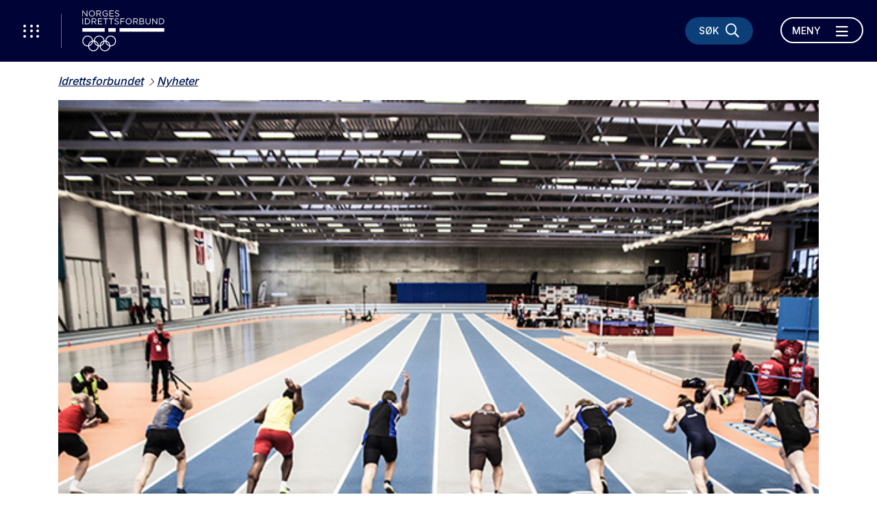

--- FILE ---
content_type: text/html; charset=utf-8
request_url: https://www.idrettsforbundet.no/nyheter/arkiv/slik-realiserer-idrettslaget-anleggsdrommen/
body_size: 10777
content:
<!doctype html>
<html lang="nb" id="NewsPage_23305">
<head>
    <title>Slik realiserer idrettslaget anleggsdr&#248;mmen!</title>
    <meta http-equiv="Content-Type" content="text/html; charset=UTF-8" />
    <meta name="viewport" content="width=device-width, initial-scale=1.0, shrink-to-fit=no" />
    
<meta name="description" content="Har idrettslaget ditt planer om &#229; bygge et idrettsanlegg, trenger dere r&#229;d eller tips p&#229; hvordan idrettsanlegget skal utformes, eller lurer dere p&#229; hvordan man s&#248;ker om spillemidler? P&#229; nettsiden godeidrettsanlegg.no er mye relevant informasjon om idrettsanlegg samlet p&#229; ett sted." />
<meta property="og:title" content="Slik realiserer idrettslaget anleggsdr&#248;mmen!" />
<meta property="og:url" content="https://www.idrettsforbundet.no/nyheter/arkiv/slik-realiserer-idrettslaget-anleggsdrommen/" />
<meta property="og:image" content="https://www.idrettsforbundet.no/contentassets/cea7383fe3614554baf8eadceea10382/godeidrettsanlegg_612.jpg" /> 
<meta property="og:description" content="Har idrettslaget ditt planer om &#229; bygge et idrettsanlegg, trenger dere r&#229;d eller tips p&#229; hvordan idrettsanlegget skal utformes, eller lurer dere p&#229; hvordan man s&#248;ker om spillemidler? P&#229; nettsiden godeidrettsanlegg.no er mye relevant informasjon om idrettsanlegg samlet p&#229; ett sted." />
<meta property="og:locale" content="nb_NO" />
<meta property="og:type" content="article" />

<link rel="canonical" href="https://www.idrettsforbundet.no/nyheter/arkiv/slik-realiserer-idrettslaget-anleggsdrommen/" />
    <link rel="icon" href="/favicon.ico">

    <link rel="preconnect" href="https://fonts.gstatic.com/">
    <link href="https://fonts.googleapis.com/css2?family=Inter:wght@400;500;700&display=swap" rel="stylesheet">
    <meta name="msapplication-TileColor" content="#000335">
    <meta name="theme-color" content="#000335">

    <link rel="stylesheet" href="https://stackpath.bootstrapcdn.com/bootstrap/4.3.1/css/bootstrap.min.css" integrity="sha384-ggOyR0iXCbMQv3Xipma34MD+dH/1fQ784/j6cY/iJTQUOhcWr7x9JvoRxT2MZw1T" crossorigin="anonymous">
    <link rel="stylesheet" href="https://cdnjs.cloudflare.com/ajax/libs/Swiper/6.4.1/swiper-bundle.min.css" integrity="sha512-Jx7hgWZErcwTLoopOyS5XvroOiSBz5EkcZHXBop7MzH0NhQT7ed9IrtOxnuxrv2F1HCZqE4S2dqXDUzbHFoWlg==" crossorigin="anonymous" />
    <link rel="stylesheet" href="https://cdnjs.cloudflare.com/ajax/libs/fancybox/3.5.7/jquery.fancybox.min.css" integrity="sha512-H9jrZiiopUdsLpg94A333EfumgUBpO9MdbxStdeITo+KEIMaNfHNvwyjjDJb+ERPaRS6DpyRlKbvPUasNItRyw==" crossorigin="anonymous" />
    <link rel="stylesheet" href="/Static/idrettno/css/fontawesome/all.min.css" type="text/css" />
    <link rel="stylesheet" href="/Static/idrettno/style.min.css" type="text/css" />
    <script src="https://tags.adnuntius.com/custom/nifRequest.js" async></script>

    
    <!-- Google Tag Manager -->
    <script>
        (function (w, d, s, l, i) {
        w[l] = w[l] || []; w[l].push({
            'gtm.start':
                new Date().getTime(), event: 'gtm.js'
        }); var f = d.getElementsByTagName(s)[0],
            j = d.createElement(s), dl = l != 'dataLayer' ? '&l=' + l : ''; j.async = true; j.src =
                'https://www.googletagmanager.com/gtm.js?id=' + i + dl; f.parentNode.insertBefore(j, f);
        })(window, document, 'script', 'dataLayer', 'GTM-K66Z36T');</script>
    <!-- End Google Tag Manager -->

    
</head>
<body>
    
    <noscript>
        <iframe src="https://www.googletagmanager.com/ns.html?id=GTM-K66Z36T" height="0" width="0" style="display:none;visibility:hidden"></iframe>
    </noscript>

    
<div id="fb-root"></div>
<script async defer crossorigin="anonymous" src="https://connect.facebook.net/nb_NO/sdk.js#xfbml=1&version=v6.0"></script>
    
    



<nav class="navbar ">
    <div class="navbar-header">
        <button class="menu-waffle toggle-waffle" type="button" aria-label="Åpne verktøy-meny">
            <i class="fal fa-ellipsis-v"></i>
            <i class="fal fa-ellipsis-v"></i>
            <i class="fal fa-ellipsis-v"></i>
        </button>
        <a class="navbar-brand" href="https://www.idrettsforbundet.no/">
            <img src="/Static/gfx/logo-hvit.svg" alt="Logo Norges Idrettsforbund" />
        </a>
        <div class="navbar-header-right">
            <button type="button" class="menu-search-button" data-toggle="collapse" data-target="#search-bar" aria-controls="search-bar" aria-expanded="false" aria-label="Søk">
                <span class="d-none d-lg-block">Søk</span>
                <i class="far fa-search"></i>
                <i class="far fa-times"></i>
            </button>
            <div class="navbar-expand d-none d-lg-block">
                <ul class="navbar-nav">
                </ul>
            </div>
            <button class="navbar-toggler toggle-menu align-bottom" type="button" data-toggle="collapse" data-target="#mainmenu" aria-controls="mainmenu" aria-expanded="false" aria-label="Åpne meny">
                <span class="navbar-toggler-text-open">Meny</span>
                <span class="navbar-toggler-text-close">Lukk</span>
                <i class="far fa-bars"></i>
                <i class="far fa-times"></i>
            </button>
        </div>
    </div>
    <div id="search-bar" class="collapse">
        <div class="container">
            <div class="row">
                <div class="col-12">
                    <form action="/system/sok/" class="search-bar-form">
                        <i class="far fa-search"></i>
                        <input type="search" name="q" placeholder="Søk etter hva du vil" />
                        <button type="submit" aria-label="Søk">Søk</button>
                    </form>
                </div>
            </div>
        </div>
    </div>
    <div class="collapse navbar-collapse position-relative" id="mainmenu">
        <div class="container">
            
            <div class="row">
                <div class="col-12 col-lg-6 position-static">

<ul class="navbar-nav ml-auto">
            <li class="nav-item">
                <a href="#" class="nav-link dropdown-toggle" data-toggle="dropdown" aria-haspopup="true" aria-expanded="false">Digitale tjenester <i class="fal fa-long-arrow-right"></i></a>
                    <div class="dropdown-menu">
        <div class="container">
            <div class="row">
                <div class="col-12">
                    <a href="#" class="mb-3 fontsize-small d-block" data-toggle="dropdown" aria-haspopup="true" aria-expanded="false"><i class="fal fa-long-arrow-left"></i> Hovedmeny</a>
                    <a href="/digital/" class="dropdown-item"><div class="fontsize-largest mb-3">Digitale tjenester</div></a>
                </div>
            </div>
            <div class="row">
                <div class="col-12 col-lg-4">
                            <a href="/digital/brukerveiledning/" class="dropdown-item">Brukerveiledninger</a>
                            <a href="/digital/idrettens-digitalstrategi-2025-2028/" class="dropdown-item">Idrettens digitalstrategi 2025-2028</a>
                            <a href="/digital/minidrett/" class="dropdown-item">Min idrett</a>
                            <a href="/digital/minidrett-appen/" class="dropdown-item">Min idrett-appen</a>
                            <a href="/digital/tema/" class="dropdown-item">Produkter og tjenester</a>
                </div>
                <div class="col-12 col-lg-4">
                </div>
            </div>
        </div>
    </div>

            </li>
            <li class="nav-item">
                <a href="#" class="nav-link dropdown-toggle" data-toggle="dropdown" aria-haspopup="true" aria-expanded="false">Om Idrettsforbundet <i class="fal fa-long-arrow-right"></i></a>
                    <div class="dropdown-menu">
        <div class="container">
            <div class="row">
                <div class="col-12">
                    <a href="#" class="mb-3 fontsize-small d-block" data-toggle="dropdown" aria-haspopup="true" aria-expanded="false"><i class="fal fa-long-arrow-left"></i> Hovedmeny</a>
                    <a href="/om-nif/" class="dropdown-item"><div class="fontsize-largest mb-3">Om Idrettsforbundet</div></a>
                </div>
            </div>
            <div class="row">
                <div class="col-12 col-lg-4">
                            <a href="/om-nif/ansatte/" class="dropdown-item">Ansatte</a>
                            <a href="/digital/" class="dropdown-item">Digitale fellestjenester</a>
                            <a href="/om-nif/hvem-er-vi/" class="dropdown-item">Hvem er vi?</a>
                            <a href="/om-nif/idrettens-studieforbund/" class="dropdown-item">Idrettens Studieforbund (ISF)</a>
                            <a href="/om-nif/idrettsstyret-komiteer-og-utvalg/" class="dropdown-item">Idrettsstyret, komiteer og utvalg</a>
                            <a href="/om-nif/idrettsting-og-ledermote/" class="dropdown-item">Idrettsting og lederm&#248;te</a>
                            <a href="/om-nif/stilling-ledig/" class="dropdown-item">Jobb i idretten</a>
                            <a href="/om-nif/kontaktinformasjon/" class="dropdown-item">Kontakt Norges idrettsforbund</a>
                            <a href="/tema/utdanning-og-kurs/" class="dropdown-item">Kurs og samlinger for unge lederspirer</a>
                </div>
                <div class="col-12 col-lg-4">
                            <a href="/om-nif/langtidsplan-for-norsk-idrett/" class="dropdown-item">Langtidsplan for norsk idrett</a>
                            <a href="https://merkevaren.nif.no/" class="dropdown-item">Merkevareh&#229;ndboka</a>
                            <a href="/om-nif/personvern-i-idretten/" class="dropdown-item">Personvern i idretten</a>
                            <a href="/om-nif/presse/" class="dropdown-item">Presse</a>
                            <a href="/om-nif/rapporter/" class="dropdown-item">Rapporter, protokoller og h&#248;ringer</a>
                            <a href="/om-nif/samarbeidspartnere/" class="dropdown-item">Samarbeidspartnere</a>
                            <a href="/om-nif/sok-etter-idrettslag/" class="dropdown-item">S&#248;k etter idrettslag</a>
                            <a href="/om-nif/varslinger-i-norges-idrettsforbund/" class="dropdown-item">Varsler som gjelder virksomheten til Norges idrettsforbund</a>
                            <a href="/om-nif/apenhetsloven-etisk-handel-og-retningslinjer-for-leverandorer/" class="dropdown-item">&#197;penhetsloven, etisk handel og retningslinjer for leverand&#248;rer</a>
                </div>
            </div>
        </div>
    </div>

            </li>
            <li class="nav-item">
                <a href="#" class="nav-link dropdown-toggle" data-toggle="dropdown" aria-haspopup="true" aria-expanded="false">Temasider <i class="fal fa-long-arrow-right"></i></a>
                    <div class="dropdown-menu">
        <div class="container">
            <div class="row">
                <div class="col-12">
                    <a href="#" class="mb-3 fontsize-small d-block" data-toggle="dropdown" aria-haspopup="true" aria-expanded="false"><i class="fal fa-long-arrow-left"></i> Hovedmeny</a>
                    <a href="/tema/" class="dropdown-item"><div class="fontsize-largest mb-3">Temasider</div></a>
                </div>
            </div>
            <div class="row">
                <div class="col-12 col-lg-4">
                            <a href="/tema/mellomrommet/" class="dropdown-item">#mellomROMMET</a>
                            <a href="/tema/allidrett/" class="dropdown-item">Allidrett</a>
                            <a href="/tema/anlegg/" class="dropdown-item">Anlegg</a>
                            <a href="/tema/barneidrett/" class="dropdown-item">Barneidrett</a>
                            <a href="/tema/dommer/" class="dropdown-item">Dommer</a>
                            <a href="/tema/e-sport/" class="dropdown-item">E-sport i norsk idrett</a>
                            <a href="/tema/etisk-og-trygg-idrett/" class="dropdown-item">Etikk i idretten</a>
                            <a href="/tema/hele-laget/" class="dropdown-item">Hele laget – et krafttak for positiv energi</a>
                            <a href="/tema/idrett-og-barekraft/" class="dropdown-item">Idrett og b&#230;rekraft</a>
                            <a href="/tema/utviklingssamarbeid/" class="dropdown-item">Idrettens utviklingssamarbeid</a>
                            <a href="/tema/idrettensvalgsaker/" class="dropdown-item">Idrettens valgsaker</a>
                            <a href="/tema/idrettsmerket/" class="dropdown-item">Idrettsmerket</a>
                            <a href="/tema/idrettsreiser/" class="dropdown-item">Idrettsreiser</a>
                            <a href="/tema/idrettsutvekslingen/" class="dropdown-item">Idrettsutvekslingen</a>
                </div>
                <div class="col-12 col-lg-4">
                            <a href="/tema/nifs-internasjonale-arbeid/" class="dropdown-item">Internasjonalt arbeid</a>
                            <a href="/tema/juss/" class="dropdown-item">Juss</a>
                            <a href="/tema/krafttaket/" class="dropdown-item">Krafttak for mangfold og inkludering</a>
                            <a href="/tema/mangfoldoginkludering/" class="dropdown-item">Mangfold og inkludering</a>
                            <a href="/tema/ol-og-paralympics/" class="dropdown-item">OL og Paralympics</a>
                            <a href="/om-nif/personvern-i-idretten/" class="dropdown-item">Personvern i idretten</a>
                            <a href="/tema/politiattest/" class="dropdown-item">Politiattest i idretten</a>
                            <a href="/tema/retningslinjer/" class="dropdown-item">Retningslinjer</a>
                            <a href="/tema/trener/" class="dropdown-item">Trener</a>
                            <a href="/tema/tryggidrett/" class="dropdown-item">Trygg idrett</a>
                            <a href="/tema/ungdomsidrett/" class="dropdown-item">Ungdomsidrett</a>
                            <a href="/tema/utmerkelser-og-priser/" class="dropdown-item">Utmerkelser og priser</a>
                            <a href="/tema/varsling/" class="dropdown-item">Varsling</a>
                            <a href="/tema/veiledere-og-kurslarere/" class="dropdown-item">Veiledere og kursl&#230;rere</a>
                            <a href="/tema/vitrengerdeg/" class="dropdown-item">Vi trenger deg</a>
                </div>
            </div>
        </div>
    </div>

            </li>
            <li class="nav-item">
                <a href="/klubbguiden/" class="nav-link">Klubbguiden</a>
            </li>
            <li class="nav-item">
                <a href="/sarforbund/" class="nav-link">S&#230;rforbund</a>
            </li>
            <li class="nav-item">
                <a href="/idrettskretser/" class="nav-link">Idrettskretser</a>
            </li>
            <li class="nav-item">
                <a href="/idrettsrad/" class="nav-link">Idrettsr&#229;d</a>
            </li>
</ul>




                    <div class="d-none d-lg-block">
                        <hr />
                        <div class="">
                                <div class="font-bold mb-3 pt-2">Ofte besøkte sider</div>
                                <ul class="floating-link-list fontsize-small">
                                        <li><a target="" href="/tema/barneidrett/">Barneidrett</a></li>
                                        <li><a target="" href="/om-nif/stilling-ledig/">Jobb i idretten</a></li>
                                        <li><a target="" href="/tema/politiattest/">Politiattest</a></li>
                                        <li><a target="" href="/tema/trener/">Trenerattest</a></li>
                                        <li><a target="" href="/om-nif/presse/">Presse</a></li>
                                </ul>
                        </div>
                    </div>
                </div>
                <div class="col-12 col-lg-4 offset-lg-2 pt-lg-30">
                    <div>
                                <a href="https://www.teamnor.no/" class="menu-link-btn" target="_blank">Team Norway <i class="fal fa-long-arrow-right"></i></a>
                                <a href="https://www.paraidrett.no/" class="menu-link-btn" target="_blank">Paraidrett <i class="fal fa-long-arrow-right"></i></a>
                                <a href="https://www.olympiatoppen.no/" class="menu-link-btn" target="_blank">Olympiatoppen <i class="fal fa-long-arrow-right"></i></a>
                                <a href="https://www.nm-veka.no/mesterskap/stavanger-2025/" class="menu-link-btn" target="_blank">NM-veka <i class="fal fa-long-arrow-right"></i></a>
                                <a href="https://sunnidrett.no/" class="menu-link-btn" target="_blank">Sunn idrett <i class="fal fa-long-arrow-right"></i></a>
                    </div>
                    <div class="menu-some">
<a href="https://www.facebook.com/Idrett" target="_blank" title="Følg oss på Facebook"><i class="fab fa-facebook"></i></a>                                                <a href="https://www.instagram.com/idrettsforbundet/" target="_blank" title="Følg oss på Instagram"><i class="fab fa-instagram"></i></a>                                                                    </div>
                </div>
            </div>
        </div>
    </div>
    <div id="waffle" class="show">
        <div class="waffle-title"><span>Nyttige verktøy</span></div>
        <div class="waffle-tools">
            <a href="https://www.minidrett.no/" target="_blank"><img src="/Static/gfx/Mi_48.png" alt="Min idrett" height="45" /><div class="waffel-text">Min idrett</div></a>
            <a href="https://ka.nif.no/" target="_blank"><img src="/Static/gfx/KA_48.png" alt="Klubbadmin" height="45" /><div class="waffel-text">KlubbAdmin</div></a>
            <a href="https://sa.nif.no/" target="_blank"><img src="/Static/gfx/SA_48.png" alt="Sportsadmin" height="45" /><div class="waffel-text">SportsAdmin</div></a>
        </div>
        <div class="waffle-title"><span><i class="fas fa-star"></i> Dine favoritter</span></div>
        <div class="">
            <ul class="mb-3"></ul>
            <button type="button" class="link-btn link-btn-small favorite-add"><i class="fas fa-star"></i> Legg til favoritt</button>
        </div>
    </div>
</nav>
    


    <main>
        <div class="container">
            <div class="row">
                <div class="col-12 pt-3 pb-3">
<ul class="crumb">
    <li>
        <a class="" href="/">Idrettsforbundet</a>
    </li>
                <li><a href="/nyheter/">Nyheter</a></li>

</ul>


                </div>
                <div class="col-12 mb-15 mb-md-5">
    <figure>
        <picture>
            <source srcset="/contentassets/cea7383fe3614554baf8eadceea10382/godeidrettsanlegg_612.jpg" media="(min-width:992px)" />
            <img src="/contentassets/cea7383fe3614554baf8eadceea10382/godeidrettsanlegg_612.jpg" alt="godeidrettsanlegg_612.jpg" class="img-full" />
        </picture>
            <figcaption></figcaption>
    </figure>
                </div>

                    <div class="col-12 col-lg-8 offset-lg-2 mt-30 mb-30">
                        <h1 >Slik realiserer idrettslaget anleggsdr&#248;mmen!</h1>
                        <div class="byline">
                                <div>
                                    Av <span >Geir Owe Fredheim </span> <span class="color-red pl-2 pr-2">&bull;</span>
14. jun 2016                                </div>                        </div>
                        <div class="ingress">
                            <p >Har idrettslaget ditt planer om &#229; bygge et idrettsanlegg, trenger dere r&#229;d eller tips p&#229; hvordan idrettsanlegget skal utformes, eller lurer dere p&#229; hvordan man s&#248;ker om spillemidler? P&#229; nettsiden godeidrettsanlegg.no er mye relevant informasjon om idrettsanlegg samlet p&#229; ett sted.</p>
                        </div>
                        <div class="body-text">
                            <p>Nettsiden skal både være en kunnskapsbase og bidra til erfaringsutveksling. Gjennom erfaringsutveksling og kunnskapsspredning om idretts- og nærmiljøanlegg er målet å øke kvaliteten og redusere byggekostnadene for idrettslag og kommuner.<br /><br /><a href="http://www.godeidrettsanlegg.no">Klikk deg inn på nettsiden godeidrettsanlegg.no her</a><br /><br /><strong>Gode bidrag fra særforbund</strong><br />Bak den nye nettsiden godeidrettsanlegg.no står Norges idrettsforbund, Kulturdepartementet og Senter for idrettsanlegg og teknologi ved NTNU som har redaktøransvaret for siden. Svært mange særforbund har bidratt med informasjon om hvordan deres anlegg bør utformes.<br />- Det bygges og rehabiliteres idrettsanlegg for rundt fem milliarder kroner hvert år. Det som kjennetegner dette markedet er at med unntak av de største kommunene går veldig lang tid mellom hver gang en anleggseier bygger samme type anlegg. Derfor har vi laget en hjemmeside hvor potensielle anleggsbyggere kan finne informasjon som veiledere, eksempler på gode idrettsanlegg, kostnader på nylig ferdigstilte anlegg og navn på kontaktpersoner, sier&nbsp;Torstein Busland, anleggsrådgiver i Norges idrettsforbund.<br />-&nbsp;Mye av denne informasjonen finnes allerede, men den er ikke alltid like lett å finne. Nå er alt samlet på ett sted, sier han.&nbsp;<br /><br /><strong>Ønsker innspill<br /></strong>Innholdet på <a href="http://Torstein Busland, anleggsrådgiver i Norges idrettsforbund.">godeidrettsanlegg.no</a> vil kontinuerlig videreutvikles og oppdateres – blant annet på bakgrunn av innspill fra alle som benytter seg av tjenesten.&nbsp;<br />- Har man innspill til informasjonen man finner om ulike anleggstyper, planløsninger, materialvalg, økonomi og andre aktuelle tema ønsker vi svært gjerne å få tilbakemeldinger. Derfor oppfordrer vi alle som bruker nettsiden til å melde inn både små og store bidrag, forteller Busland.&nbsp;</p>
<p>På nettsiden ligger også en oversikt over alle idrettsanleggene i Norge.<br />- Du kan søke direkte i kartet, navigere rundt i ditt nærområde, eller filtrere etter dine søkekriterier. Dataene er hentet fra idrettsanleggsregisteret på idrettsanlegg.no, forteller Busland avslutningsvis.<br /><br /><a href="http://www.godeidrettsanlegg.no/">Gå til godeidrettsanlegg.no</a></p>
                        </div>
                        
                        

                            <div class="share">
                                <div class="fontsize-large font-bold opacity-50">Del denne artikkelen</div>
                                <div class="share-icons">
                                    
<a href="https://www.facebook.com/share.php?u=https://www.idrettsforbundet.no/nyheter/arkiv/slik-realiserer-idrettslaget-anleggsdrommen/&amp;title=Slik realiserer idrettslaget anleggsdr&#248;mmen!" target="_blank"><i class="fab fa-facebook"></i></a>
<a href="https://x.com/intent/post?url=https://www.idrettsforbundet.no/nyheter/arkiv/slik-realiserer-idrettslaget-anleggsdrommen/&amp;text=Slik realiserer idrettslaget anleggsdr&#248;mmen!" target="_blank"><i class="fab fa-twitter"></i></a>
<a href="https://www.linkedin.com/shareArticle?mini=true&amp;url=https://www.idrettsforbundet.no/nyheter/arkiv/slik-realiserer-idrettslaget-anleggsdrommen/&amp;title=Slik realiserer idrettslaget anleggsdr&#248;mmen!&amp;summary=Har idrettslaget ditt planer om &#229; bygge et idrettsanlegg, trenger dere r&#229;d eller tips p&#229; hvordan idrettsanlegget skal utformes, eller lurer dere p&#229; hvordan man s&#248;ker om spillemidler? P&#229; nettsiden godeidrettsanlegg.no er mye relevant informasjon om idrettsanlegg samlet p&#229; ett sted." target="_blank"><i class="fab fa-linkedin"></i></a>
<a href="mailto:?subject=Slik realiserer idrettslaget anleggsdr&#248;mmen!&amp;body=https://www.idrettsforbundet.no/nyheter/arkiv/slik-realiserer-idrettslaget-anleggsdrommen/" target="_blank"><i class="fal fa-envelope"></i></a>
                                </div>
                            </div>

                            <div class="row">
                                <div id="nif-bunnbanner" style="display:none"></div>
                            </div>
                    </div> 
            </div>
        </div>
    </main>



<footer>
    <picture class="footer-bg">
        <source srcset="/Static/gfx/footerbg_lg.jpg" media="(min-width: 992px)" />
        <img src="/Static/gfx/footerbg_lg.jpg" alt="Bildetekst" class="img-cover" />
    </picture>
    <div class="container">
        <div class="row align-items-stretch text-lg-left mb-lg-4">
            <div class="col-12 col-lg-4 pl-lg-5 pt-lg-4 pb-lg-4">
                <a class="" href="/">
                    <img src="/Static/gfx/logo-hvit.svg" alt="Logo Norges Idrettsforbund" class="mb-5" />
                </a>
            </div>
            <div class="col-12 col-lg-4 footer-border-left pl-lg-5 pr-lg-5 pt-lg-4 pb-lg-4">
                <p><strong>Norges idrettsforbund og olympiske og paralympiske komit&eacute;</strong></p>
<p><strong>Bes&oslash;ksadresse: </strong>Sognsveien 73, 0854 Oslo</p>
<p><strong>Postadresse: </strong>Postboks 5000,&nbsp;0840 Oslo</p>
<p><strong>Telefon: </strong><a style="color: white;" href="tel:+4721029000">+47 21029000</a></p>
<p><strong>E-post: </strong>nif-post@idrettsforbundet.no</p>
<p><strong>Org.nummer:</strong> 947 975 072 MVA</p>
<p><strong>Fakturaadresse:</strong> 947975072@autoinvoice.no</p>
            </div>
            <div class="col-12 col-lg-4 d-none d-lg-block footer-border-left pl-lg-5 pt-lg-4 pb-lg-4">
                <div><div class="block navigationlinkblock">
    <a href="/om-nif/Motta-nyhetsbrev-fra-Norges-idrettsforbund/" class="link-btn link-btn-with-icon mb-15 link-btn-full iconf-btn " target="">Motta nyhetsbrev <i class="far fa-long-arrow-right"></i></a>
</div></div>
                
            </div>
        </div>
        <div class="row mb-lg-4">
            <div class="col-12 pt-4 pb-4">
                <a href="https://www.facebook.com/Idrett" target="_blank" class="some-link" title="Følg oss på Facebook"><i class="fab fa-facebook"></i></a>                                                <a href="https://www.instagram.com/idrettsforbundet/" target="_blank" class="some-link" title="Følg oss på Instagram"><i class="fab fa-instagram"></i></a>                                            </div>
        </div>
        <div class="row mb-lg-3">
            <div class="col-12">
                    <a href="https://www.norsk-tipping.no/" target="_blank" class="footer-logo"><img src="/globalassets/bilder/sponsor/nt50.png" alt="Norsk Tipping" /></a>
                    <a href="https://www.craftsportswear.com/no" target="_blank" class="footer-logo"><img src="/globalassets/bilder/sponsor/craft-logo-blk_liten3_hvit60.png" alt="Craft logo" /></a>
                    <a href="https://www.sparebank1.no/nb/bank/bedrift/tips-og-rad/idrettens-bank.html" target="_blank" class="footer-logo"><img src="/globalassets/bilder/sponsor/rgb_sparebank1_bw_neg100.png" alt="Sparebank1" /></a>
                    <a href="https://www.telenor.no/privat/" target="_blank" class="footer-logo"><img src="/globalassets/bilder/sponsor/telenor50.png" alt="Telenor" /></a>
                    <a href="https://www.deloitte.no/" target="_blank" class="footer-logo"><img src="/contentassets/4e4709d7c664418a8fab16336cc3fce5/deloitte_65.png" alt="Deloitte" /></a>
                    <a href="https://www.sas.no/reiseinfo/sportsbilletter" target="_blank" class="footer-logo"><img src="/globalassets/bilder/sponsor/sas50.png" alt="SAS" /></a>
                    <a href="https://www.coop.no/" target="_blank" class="footer-logo"><img src="/contentassets/1838af2f81e147efa98135f4b8935ab5/coop-primarlogo-hvit_liten-kopi.png" alt="Coop" /></a>
                    <a href="https://www.scandichotels.no/" target="_blank" class="footer-logo"><img src="/globalassets/bilder/sponsor/scandic50.png" alt="Scandic" /></a>
                    <a href="https://www.kongsberg.com/" target="_blank" class="footer-logo"><img src="/contentassets/242240d5a7404bbcad15d87439a9525a/kongsberg_logo_bw_rgb_neg75.png" alt="Kongsberg logo" /></a>
                    <a href="https://www.dnv.no/" target="_blank" class="footer-logo"><img src="/contentassets/5ba11f23a3d24e76ae09871de74b318c/dnv_50_hvit_s.png" alt="DNV logo" /></a>
                    <a href="https://www.oceanoutdoor.no/" target="_blank" class="footer-logo"><img src="/contentassets/f47bd3c057ce429eb616c0a1a2020fd8/oceanhvit50.png" alt="Ocean Outdoor" /></a>
                    <a href="https://jysk.no/" target="_blank" class="footer-logo"><img src="/globalassets/bilder/sponsor/jysk50.png" alt="Jysk" /></a>
            </div>
        </div>
        <div class="row">
            <div class="col-12 p-5 text-center">
                <a href="/om-nif/personvern-i-idretten/">Personvern og informasjonskapsler</a>

                <!--(01)-->
            </div>
        </div>
    </div>
</footer>
    

    <script src="https://cdnjs.cloudflare.com/ajax/libs/jquery/3.4.1/jquery.min.js" integrity="sha512-bnIvzh6FU75ZKxp0GXLH9bewza/OIw6dLVh9ICg0gogclmYGguQJWl8U30WpbsGTqbIiAwxTsbe76DErLq5EDQ==" crossorigin="anonymous"></script>
    <script src="https://stackpath.bootstrapcdn.com/bootstrap/4.3.1/js/bootstrap.min.js" integrity="sha384-JjSmVgyd0p3pXB1rRibZUAYoIIy6OrQ6VrjIEaFf/nJGzIxFDsf4x0xIM+B07jRM" crossorigin="anonymous"></script>
    <script src="https://cdnjs.cloudflare.com/ajax/libs/Swiper/6.4.1/swiper-bundle.min.js" integrity="sha512-MzZOTeyE0I70H6Pc2DcdhuPcGAeoGeT7yifrbR/cx92UTT7lG+OLXu70kPtJzqPrnmOjfmUHzklwT0GOqrYcZw==" crossorigin="anonymous"></script>
    <script src="https://cdnjs.cloudflare.com/ajax/libs/fancybox/3.5.7/jquery.fancybox.min.js" integrity="sha512-uURl+ZXMBrF4AwGaWmEetzrd+J5/8NRkWAvJx5sbPSSuOb0bZLqf+tOzniObO00BjHa/dD7gub9oCGMLPQHtQA==" crossorigin="anonymous"></script>
    <script src="/Static/idrettno/script.js"></script>
    
<script>
    window.adn = window.adn || { calls: [] };
    adn.calls.push(function () {
        nifRequestAds([
            ["nif-toppbanner", "245422"],
            ["nif-midtbanner-1", "245423"],
            ["nif-midtbanner-2", "245424"],
            ["nif-bunnbanner", "245426"],
        ])
        { adLabel: 'Annonse' }
    });
</script>

    
</body>
</html><script id="f5_cspm">(function(){var f5_cspm={f5_p:'KELKHLFEIBDBAMKCJBMIDOMEOHMJIKNOHOMNNOJDECMKKENACHMAEOIDALGACLKMMIMBENEOAAPHPKJINHDAGAGEAANMILKLCOICCMFIDADNEALIBOJILPPOPPPBKKAI',setCharAt:function(str,index,chr){if(index>str.length-1)return str;return str.substr(0,index)+chr+str.substr(index+1);},get_byte:function(str,i){var s=(i/16)|0;i=(i&15);s=s*32;return((str.charCodeAt(i+16+s)-65)<<4)|(str.charCodeAt(i+s)-65);},set_byte:function(str,i,b){var s=(i/16)|0;i=(i&15);s=s*32;str=f5_cspm.setCharAt(str,(i+16+s),String.fromCharCode((b>>4)+65));str=f5_cspm.setCharAt(str,(i+s),String.fromCharCode((b&15)+65));return str;},set_latency:function(str,latency){latency=latency&0xffff;str=f5_cspm.set_byte(str,40,(latency>>8));str=f5_cspm.set_byte(str,41,(latency&0xff));str=f5_cspm.set_byte(str,35,2);return str;},wait_perf_data:function(){try{var wp=window.performance.timing;if(wp.loadEventEnd>0){var res=wp.loadEventEnd-wp.navigationStart;if(res<60001){var cookie_val=f5_cspm.set_latency(f5_cspm.f5_p,res);window.document.cookie='f5avr0681892248aaaaaaaaaaaaaaaa_cspm_='+encodeURIComponent(cookie_val)+';path=/;'+'';}
return;}}
catch(err){return;}
setTimeout(f5_cspm.wait_perf_data,100);return;},go:function(){var chunk=window.document.cookie.split(/\s*;\s*/);for(var i=0;i<chunk.length;++i){var pair=chunk[i].split(/\s*=\s*/);if(pair[0]=='f5_cspm'&&pair[1]=='1234')
{var d=new Date();d.setTime(d.getTime()-1000);window.document.cookie='f5_cspm=;expires='+d.toUTCString()+';path=/;'+';';setTimeout(f5_cspm.wait_perf_data,100);}}}}
f5_cspm.go();}());</script>